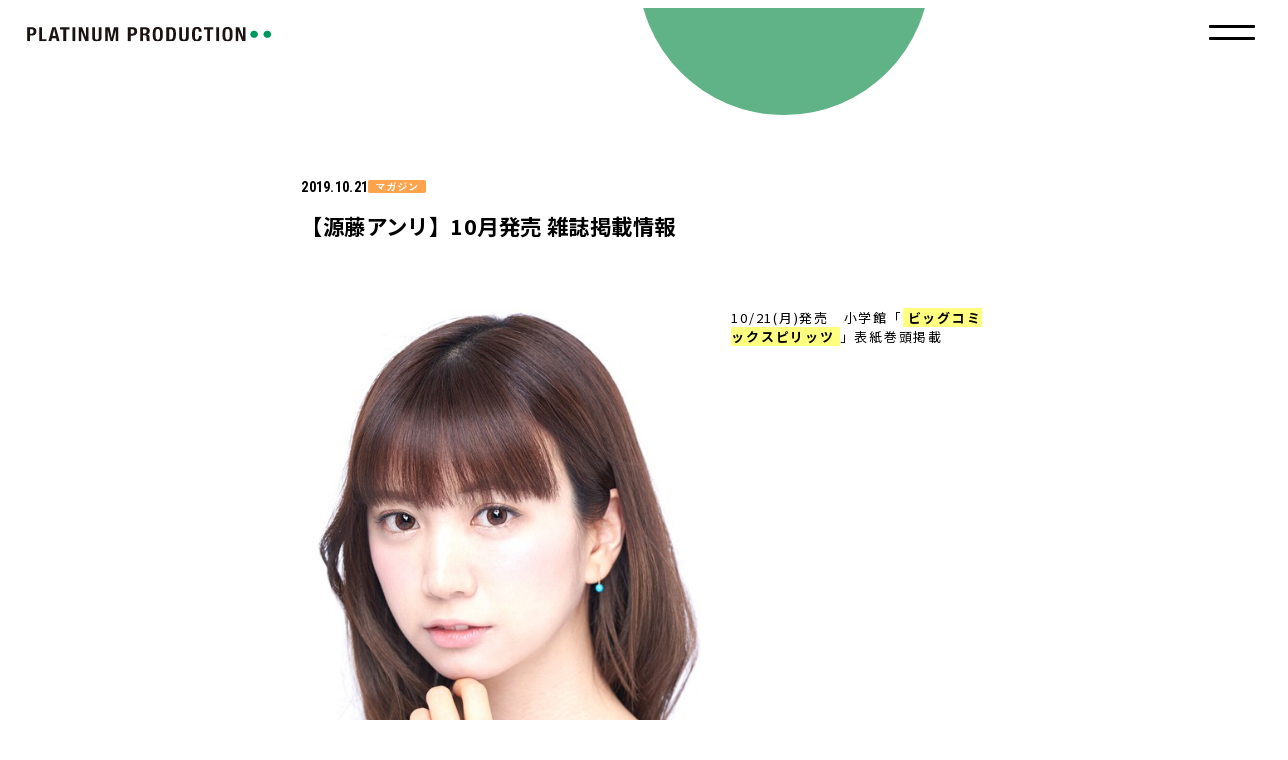

--- FILE ---
content_type: text/html; charset=UTF-8
request_url: https://platinumproduction.jp/news/8583/
body_size: 6607
content:
<!DOCTYPE html>
<html lang="ja">
<head prefix="og: http://ogp.me/ns# fb: http://ogp.me/ns/fb# website: http://ogp.me/ns/website#">
<meta charset="UTF-8">
<meta name="viewport" content="width=device-width,user-scalable=no,initial-scale=1.0,maximum-scale=1.0">
<meta name="keywords" content="">
<meta name="description" content="【源藤アンリ】10月発売 雑誌掲載情報 | 株式会社プラチナムプロダクションのオフィシャルサイトです。東原亜希・小倉優子・筧美和子・谷まりあ・佐久間由衣 等、多数のタレント・モデル・アーティストが所属。プラチナムプロダクション所属タレントのオンエア情報やプロフィール、オーディション情報などをお届けします。">
<meta name="theme-color" content="#ffffff">
<meta property="og:site_name" content="PLATINUM PRODUCTION">
<meta property="og:type" content="website">
<meta property="og:url" content="https://platinumproduction.jp/news/8583/">
<meta property="og:title" content="【源藤アンリ】10月発売 雑誌掲載情報 | PLATINUM PRODUCTION">
<meta property="og:image" content="https://platinumproduction.jp/wp-content/themes/corporate2023/img/cmn/ogp.jpg">
<meta property="og:description" content="【源藤アンリ】10月発売 雑誌掲載情報 | 株式会社プラチナムプロダクションのオフィシャルサイトです。東原亜希・小倉優子・筧美和子・谷まりあ・佐久間由衣 等、多数のタレント・モデル・アーティストが所属。プラチナムプロダクション所属タレントのオンエア情報やプロフィール、オーディション情報などをお届けします。">
<meta name="twitter:card" content="summary_large_image">
<meta name="twitter:url" content="https://platinumproduction.jp/news/8583/">
<meta name="twitter:title" content="【源藤アンリ】10月発売 雑誌掲載情報 | PLATINUM PRODUCTION">
<meta name="twitter:description" content="【源藤アンリ】10月発売 雑誌掲載情報 | 株式会社プラチナムプロダクションのオフィシャルサイトです。東原亜希・小倉優子・筧美和子・谷まりあ・佐久間由衣 等、多数のタレント・モデル・アーティストが所属。プラチナムプロダクション所属タレントのオンエア情報やプロフィール、オーディション情報などをお届けします。">
<meta name="twitter:image" content="https://platinumproduction.jp/wp-content/themes/corporate2023/img/cmn/ogp.jpg">
<link rel="shortcut icon" type="image/ico" href="https://platinumproduction.jp/wp-content/themes/corporate2023/img/cmn/favicon.ico">
<link rel="apple-touch-icon-precomposed" href="https://platinumproduction.jp/wp-content/themes/corporate2023/img/cmn/apple_touch_icon.png">
<link rel="preconnect" href="https://fonts.googleapis.com">
<link rel="preconnect" href="https://fonts.gstatic.com" crossorigin>
<link href="https://fonts.googleapis.com/css2?family=Noto+Sans+JP:wght@400;500;700&family=Roboto+Condensed:wght@400;700&family=Zen+Kaku+Gothic+New:wght@400;500;700&display=swap" rel="stylesheet">
<link rel="stylesheet" href="https://platinumproduction.jp/wp-content/themes/corporate2023/css/cmn.css" media="all">
<link rel="stylesheet" href="https://platinumproduction.jp/wp-content/themes/corporate2023/css/news.css" media="all">
<title>【源藤アンリ】10月発売 雑誌掲載情報 | PLATINUM PRODUCTION</title>

<meta name='robots' content='max-image-preview:large' />
<link rel="alternate" type="application/rss+xml" title="PLATINUM PRODUCTION &raquo; 【源藤アンリ】10月発売 雑誌掲載情報 Comments Feed" href="https://platinumproduction.jp/news/8583/feed/" />
<script type="text/javascript">
window._wpemojiSettings = {"baseUrl":"https:\/\/s.w.org\/images\/core\/emoji\/14.0.0\/72x72\/","ext":".png","svgUrl":"https:\/\/s.w.org\/images\/core\/emoji\/14.0.0\/svg\/","svgExt":".svg","source":{"concatemoji":"https:\/\/platinumproduction.jp\/wp-includes\/js\/wp-emoji-release.min.js?ver=6.2.8"}};
/*! This file is auto-generated */
!function(e,a,t){var n,r,o,i=a.createElement("canvas"),p=i.getContext&&i.getContext("2d");function s(e,t){p.clearRect(0,0,i.width,i.height),p.fillText(e,0,0);e=i.toDataURL();return p.clearRect(0,0,i.width,i.height),p.fillText(t,0,0),e===i.toDataURL()}function c(e){var t=a.createElement("script");t.src=e,t.defer=t.type="text/javascript",a.getElementsByTagName("head")[0].appendChild(t)}for(o=Array("flag","emoji"),t.supports={everything:!0,everythingExceptFlag:!0},r=0;r<o.length;r++)t.supports[o[r]]=function(e){if(p&&p.fillText)switch(p.textBaseline="top",p.font="600 32px Arial",e){case"flag":return s("\ud83c\udff3\ufe0f\u200d\u26a7\ufe0f","\ud83c\udff3\ufe0f\u200b\u26a7\ufe0f")?!1:!s("\ud83c\uddfa\ud83c\uddf3","\ud83c\uddfa\u200b\ud83c\uddf3")&&!s("\ud83c\udff4\udb40\udc67\udb40\udc62\udb40\udc65\udb40\udc6e\udb40\udc67\udb40\udc7f","\ud83c\udff4\u200b\udb40\udc67\u200b\udb40\udc62\u200b\udb40\udc65\u200b\udb40\udc6e\u200b\udb40\udc67\u200b\udb40\udc7f");case"emoji":return!s("\ud83e\udef1\ud83c\udffb\u200d\ud83e\udef2\ud83c\udfff","\ud83e\udef1\ud83c\udffb\u200b\ud83e\udef2\ud83c\udfff")}return!1}(o[r]),t.supports.everything=t.supports.everything&&t.supports[o[r]],"flag"!==o[r]&&(t.supports.everythingExceptFlag=t.supports.everythingExceptFlag&&t.supports[o[r]]);t.supports.everythingExceptFlag=t.supports.everythingExceptFlag&&!t.supports.flag,t.DOMReady=!1,t.readyCallback=function(){t.DOMReady=!0},t.supports.everything||(n=function(){t.readyCallback()},a.addEventListener?(a.addEventListener("DOMContentLoaded",n,!1),e.addEventListener("load",n,!1)):(e.attachEvent("onload",n),a.attachEvent("onreadystatechange",function(){"complete"===a.readyState&&t.readyCallback()})),(e=t.source||{}).concatemoji?c(e.concatemoji):e.wpemoji&&e.twemoji&&(c(e.twemoji),c(e.wpemoji)))}(window,document,window._wpemojiSettings);
</script>
<style type="text/css">
img.wp-smiley,
img.emoji {
	display: inline !important;
	border: none !important;
	box-shadow: none !important;
	height: 1em !important;
	width: 1em !important;
	margin: 0 0.07em !important;
	vertical-align: -0.1em !important;
	background: none !important;
	padding: 0 !important;
}
</style>
	<link rel='stylesheet' id='wp-block-library-css' href='https://platinumproduction.jp/wp-includes/css/dist/block-library/style.min.css?ver=6.2.8' type='text/css' media='all' />
<link rel='stylesheet' id='classic-theme-styles-css' href='https://platinumproduction.jp/wp-includes/css/classic-themes.min.css?ver=6.2.8' type='text/css' media='all' />
<style id='global-styles-inline-css' type='text/css'>
body{--wp--preset--color--black: #000000;--wp--preset--color--cyan-bluish-gray: #abb8c3;--wp--preset--color--white: #ffffff;--wp--preset--color--pale-pink: #f78da7;--wp--preset--color--vivid-red: #cf2e2e;--wp--preset--color--luminous-vivid-orange: #ff6900;--wp--preset--color--luminous-vivid-amber: #fcb900;--wp--preset--color--light-green-cyan: #7bdcb5;--wp--preset--color--vivid-green-cyan: #00d084;--wp--preset--color--pale-cyan-blue: #8ed1fc;--wp--preset--color--vivid-cyan-blue: #0693e3;--wp--preset--color--vivid-purple: #9b51e0;--wp--preset--gradient--vivid-cyan-blue-to-vivid-purple: linear-gradient(135deg,rgba(6,147,227,1) 0%,rgb(155,81,224) 100%);--wp--preset--gradient--light-green-cyan-to-vivid-green-cyan: linear-gradient(135deg,rgb(122,220,180) 0%,rgb(0,208,130) 100%);--wp--preset--gradient--luminous-vivid-amber-to-luminous-vivid-orange: linear-gradient(135deg,rgba(252,185,0,1) 0%,rgba(255,105,0,1) 100%);--wp--preset--gradient--luminous-vivid-orange-to-vivid-red: linear-gradient(135deg,rgba(255,105,0,1) 0%,rgb(207,46,46) 100%);--wp--preset--gradient--very-light-gray-to-cyan-bluish-gray: linear-gradient(135deg,rgb(238,238,238) 0%,rgb(169,184,195) 100%);--wp--preset--gradient--cool-to-warm-spectrum: linear-gradient(135deg,rgb(74,234,220) 0%,rgb(151,120,209) 20%,rgb(207,42,186) 40%,rgb(238,44,130) 60%,rgb(251,105,98) 80%,rgb(254,248,76) 100%);--wp--preset--gradient--blush-light-purple: linear-gradient(135deg,rgb(255,206,236) 0%,rgb(152,150,240) 100%);--wp--preset--gradient--blush-bordeaux: linear-gradient(135deg,rgb(254,205,165) 0%,rgb(254,45,45) 50%,rgb(107,0,62) 100%);--wp--preset--gradient--luminous-dusk: linear-gradient(135deg,rgb(255,203,112) 0%,rgb(199,81,192) 50%,rgb(65,88,208) 100%);--wp--preset--gradient--pale-ocean: linear-gradient(135deg,rgb(255,245,203) 0%,rgb(182,227,212) 50%,rgb(51,167,181) 100%);--wp--preset--gradient--electric-grass: linear-gradient(135deg,rgb(202,248,128) 0%,rgb(113,206,126) 100%);--wp--preset--gradient--midnight: linear-gradient(135deg,rgb(2,3,129) 0%,rgb(40,116,252) 100%);--wp--preset--duotone--dark-grayscale: url('#wp-duotone-dark-grayscale');--wp--preset--duotone--grayscale: url('#wp-duotone-grayscale');--wp--preset--duotone--purple-yellow: url('#wp-duotone-purple-yellow');--wp--preset--duotone--blue-red: url('#wp-duotone-blue-red');--wp--preset--duotone--midnight: url('#wp-duotone-midnight');--wp--preset--duotone--magenta-yellow: url('#wp-duotone-magenta-yellow');--wp--preset--duotone--purple-green: url('#wp-duotone-purple-green');--wp--preset--duotone--blue-orange: url('#wp-duotone-blue-orange');--wp--preset--font-size--small: 13px;--wp--preset--font-size--medium: 20px;--wp--preset--font-size--large: 36px;--wp--preset--font-size--x-large: 42px;--wp--preset--spacing--20: 0.44rem;--wp--preset--spacing--30: 0.67rem;--wp--preset--spacing--40: 1rem;--wp--preset--spacing--50: 1.5rem;--wp--preset--spacing--60: 2.25rem;--wp--preset--spacing--70: 3.38rem;--wp--preset--spacing--80: 5.06rem;--wp--preset--shadow--natural: 6px 6px 9px rgba(0, 0, 0, 0.2);--wp--preset--shadow--deep: 12px 12px 50px rgba(0, 0, 0, 0.4);--wp--preset--shadow--sharp: 6px 6px 0px rgba(0, 0, 0, 0.2);--wp--preset--shadow--outlined: 6px 6px 0px -3px rgba(255, 255, 255, 1), 6px 6px rgba(0, 0, 0, 1);--wp--preset--shadow--crisp: 6px 6px 0px rgba(0, 0, 0, 1);}:where(.is-layout-flex){gap: 0.5em;}body .is-layout-flow > .alignleft{float: left;margin-inline-start: 0;margin-inline-end: 2em;}body .is-layout-flow > .alignright{float: right;margin-inline-start: 2em;margin-inline-end: 0;}body .is-layout-flow > .aligncenter{margin-left: auto !important;margin-right: auto !important;}body .is-layout-constrained > .alignleft{float: left;margin-inline-start: 0;margin-inline-end: 2em;}body .is-layout-constrained > .alignright{float: right;margin-inline-start: 2em;margin-inline-end: 0;}body .is-layout-constrained > .aligncenter{margin-left: auto !important;margin-right: auto !important;}body .is-layout-constrained > :where(:not(.alignleft):not(.alignright):not(.alignfull)){max-width: var(--wp--style--global--content-size);margin-left: auto !important;margin-right: auto !important;}body .is-layout-constrained > .alignwide{max-width: var(--wp--style--global--wide-size);}body .is-layout-flex{display: flex;}body .is-layout-flex{flex-wrap: wrap;align-items: center;}body .is-layout-flex > *{margin: 0;}:where(.wp-block-columns.is-layout-flex){gap: 2em;}.has-black-color{color: var(--wp--preset--color--black) !important;}.has-cyan-bluish-gray-color{color: var(--wp--preset--color--cyan-bluish-gray) !important;}.has-white-color{color: var(--wp--preset--color--white) !important;}.has-pale-pink-color{color: var(--wp--preset--color--pale-pink) !important;}.has-vivid-red-color{color: var(--wp--preset--color--vivid-red) !important;}.has-luminous-vivid-orange-color{color: var(--wp--preset--color--luminous-vivid-orange) !important;}.has-luminous-vivid-amber-color{color: var(--wp--preset--color--luminous-vivid-amber) !important;}.has-light-green-cyan-color{color: var(--wp--preset--color--light-green-cyan) !important;}.has-vivid-green-cyan-color{color: var(--wp--preset--color--vivid-green-cyan) !important;}.has-pale-cyan-blue-color{color: var(--wp--preset--color--pale-cyan-blue) !important;}.has-vivid-cyan-blue-color{color: var(--wp--preset--color--vivid-cyan-blue) !important;}.has-vivid-purple-color{color: var(--wp--preset--color--vivid-purple) !important;}.has-black-background-color{background-color: var(--wp--preset--color--black) !important;}.has-cyan-bluish-gray-background-color{background-color: var(--wp--preset--color--cyan-bluish-gray) !important;}.has-white-background-color{background-color: var(--wp--preset--color--white) !important;}.has-pale-pink-background-color{background-color: var(--wp--preset--color--pale-pink) !important;}.has-vivid-red-background-color{background-color: var(--wp--preset--color--vivid-red) !important;}.has-luminous-vivid-orange-background-color{background-color: var(--wp--preset--color--luminous-vivid-orange) !important;}.has-luminous-vivid-amber-background-color{background-color: var(--wp--preset--color--luminous-vivid-amber) !important;}.has-light-green-cyan-background-color{background-color: var(--wp--preset--color--light-green-cyan) !important;}.has-vivid-green-cyan-background-color{background-color: var(--wp--preset--color--vivid-green-cyan) !important;}.has-pale-cyan-blue-background-color{background-color: var(--wp--preset--color--pale-cyan-blue) !important;}.has-vivid-cyan-blue-background-color{background-color: var(--wp--preset--color--vivid-cyan-blue) !important;}.has-vivid-purple-background-color{background-color: var(--wp--preset--color--vivid-purple) !important;}.has-black-border-color{border-color: var(--wp--preset--color--black) !important;}.has-cyan-bluish-gray-border-color{border-color: var(--wp--preset--color--cyan-bluish-gray) !important;}.has-white-border-color{border-color: var(--wp--preset--color--white) !important;}.has-pale-pink-border-color{border-color: var(--wp--preset--color--pale-pink) !important;}.has-vivid-red-border-color{border-color: var(--wp--preset--color--vivid-red) !important;}.has-luminous-vivid-orange-border-color{border-color: var(--wp--preset--color--luminous-vivid-orange) !important;}.has-luminous-vivid-amber-border-color{border-color: var(--wp--preset--color--luminous-vivid-amber) !important;}.has-light-green-cyan-border-color{border-color: var(--wp--preset--color--light-green-cyan) !important;}.has-vivid-green-cyan-border-color{border-color: var(--wp--preset--color--vivid-green-cyan) !important;}.has-pale-cyan-blue-border-color{border-color: var(--wp--preset--color--pale-cyan-blue) !important;}.has-vivid-cyan-blue-border-color{border-color: var(--wp--preset--color--vivid-cyan-blue) !important;}.has-vivid-purple-border-color{border-color: var(--wp--preset--color--vivid-purple) !important;}.has-vivid-cyan-blue-to-vivid-purple-gradient-background{background: var(--wp--preset--gradient--vivid-cyan-blue-to-vivid-purple) !important;}.has-light-green-cyan-to-vivid-green-cyan-gradient-background{background: var(--wp--preset--gradient--light-green-cyan-to-vivid-green-cyan) !important;}.has-luminous-vivid-amber-to-luminous-vivid-orange-gradient-background{background: var(--wp--preset--gradient--luminous-vivid-amber-to-luminous-vivid-orange) !important;}.has-luminous-vivid-orange-to-vivid-red-gradient-background{background: var(--wp--preset--gradient--luminous-vivid-orange-to-vivid-red) !important;}.has-very-light-gray-to-cyan-bluish-gray-gradient-background{background: var(--wp--preset--gradient--very-light-gray-to-cyan-bluish-gray) !important;}.has-cool-to-warm-spectrum-gradient-background{background: var(--wp--preset--gradient--cool-to-warm-spectrum) !important;}.has-blush-light-purple-gradient-background{background: var(--wp--preset--gradient--blush-light-purple) !important;}.has-blush-bordeaux-gradient-background{background: var(--wp--preset--gradient--blush-bordeaux) !important;}.has-luminous-dusk-gradient-background{background: var(--wp--preset--gradient--luminous-dusk) !important;}.has-pale-ocean-gradient-background{background: var(--wp--preset--gradient--pale-ocean) !important;}.has-electric-grass-gradient-background{background: var(--wp--preset--gradient--electric-grass) !important;}.has-midnight-gradient-background{background: var(--wp--preset--gradient--midnight) !important;}.has-small-font-size{font-size: var(--wp--preset--font-size--small) !important;}.has-medium-font-size{font-size: var(--wp--preset--font-size--medium) !important;}.has-large-font-size{font-size: var(--wp--preset--font-size--large) !important;}.has-x-large-font-size{font-size: var(--wp--preset--font-size--x-large) !important;}
.wp-block-navigation a:where(:not(.wp-element-button)){color: inherit;}
:where(.wp-block-columns.is-layout-flex){gap: 2em;}
.wp-block-pullquote{font-size: 1.5em;line-height: 1.6;}
</style>
<link rel="https://api.w.org/" href="https://platinumproduction.jp/wp-json/" /><link rel="alternate" type="application/json" href="https://platinumproduction.jp/wp-json/wp/v2/posts/8583" /><link rel="EditURI" type="application/rsd+xml" title="RSD" href="https://platinumproduction.jp/xmlrpc.php?rsd" />
<link rel="wlwmanifest" type="application/wlwmanifest+xml" href="https://platinumproduction.jp/wp-includes/wlwmanifest.xml" />
<meta name="generator" content="WordPress 6.2.8" />
<link rel="canonical" href="https://platinumproduction.jp/news/8583/" />
<link rel='shortlink' href='https://platinumproduction.jp/?p=8583' />
<link rel="alternate" type="application/json+oembed" href="https://platinumproduction.jp/wp-json/oembed/1.0/embed?url=https%3A%2F%2Fplatinumproduction.jp%2Fnews%2F8583%2F" />
<link rel="alternate" type="text/xml+oembed" href="https://platinumproduction.jp/wp-json/oembed/1.0/embed?url=https%3A%2F%2Fplatinumproduction.jp%2Fnews%2F8583%2F&#038;format=xml" />
<!-- Google tag (gtag.js) -->
<script async src="https://www.googletagmanager.com/gtag/js?id=G-EFGT8VPXQM"></script>
<script>
window.dataLayer = window.dataLayer || [];
function gtag(){dataLayer.push(arguments);}
gtag('js', new Date());

gtag('config', 'G-EFGT8VPXQM');
gtag('config', 'UA-26713151-1');
</script>
</head>
<body>
<div id="loader">
  </div><!-- loader -->
<div id="wrapper">
<header class="header">
  <div class="header__logoarea">
    <div class="header__logo">
              <a href="/" class="header__logo__link">
          <picture>
            <source media="(max-width: 767px)" srcset="https://platinumproduction.jp/wp-content/themes/corporate2023/img/cmn/logo2.svg">
            <source media="(min-width: 768px)" srcset="https://platinumproduction.jp/wp-content/themes/corporate2023/img/cmn/logo.svg">
            <img src="https://platinumproduction.jp/wp-content/themes/corporate2023/img/cmn/logo.svg" alt="PLATINUM PRODUCTION">
          </picture>
        </a>
          </div>
          <a class="header__menu-btn" id="menu-btn"></a>
      </div>
  <div class="menu" id="menu">
    <ul class="menu__list">
      <li class="menu__item">
        <a href="/talent/" class="menu__link">
          <i class="menu__link__arw arw--right"></i>
          <span class="menu__link__txt">TALENT<br>LIST</span>
        </a>
      </li>
      <li class="menu__item">
        <a href="/news/" class="menu__link">
          <i class="menu__link__arw arw--right"></i>
          <span class="menu__link__txt">NEWS</span>
        </a>
      </li>
      <li class="menu__item">
        <a href="https://platinum-times.com/" target="_blank" class="menu__link">
          <i class="menu__link__arw arw--right"></i>
          <span class="menu__link__txt">MEDIA</span>
        </a>
      </li>
      <li class="menu__item">
        <a href="/contact/" class="menu__link">
          <i class="menu__link__arw arw--right"></i>
          <span class="menu__link__txt">CONTACT</span>
        </a>
      </li>
      <li class="menu__item">
        <a href="https://platinumpp.official.ec/" target="_blank" class="menu__link">
          <i class="menu__link__arw arw--right"></i>
          <span class="menu__link__txt">ONLINE<br />SHOP</span>
        </a>
      </li>      
    </ul>
  </div>
</header>

	<div id="main" class="detail">
		<article class="article">
			<div class="inner">
				
				<div class="article__heading">
						<time class="article__heading__time">2019.10.21</time>
													<a href="https://platinumproduction.jp/news?key=magazine" class="article__heading__cat">マガジン </a>
												<h1 class="article__heading__ttl">【源藤アンリ】10月発売 雑誌掲載情報</h1>
				</div>
				<div class="article__mv">
														</div>

									<div class="article__contents wp-contents--old">
						<p><img decoding="async" src="https://platinumproduction.jp/wp-content/uploads/2019/08/源藤アンリ.jpg" alt="" width="400" class="alignleft size-full wp-image-8194" srcset="https://platinumproduction.jp/wp-content/uploads/2019/08/源藤アンリ.jpg 482w, https://platinumproduction.jp/wp-content/uploads/2019/08/源藤アンリ-200x300.jpg 200w" sizes="(max-width: 482px) 100vw, 482px" />10/21(月)発売　小学館「<strong>ビッグコミックスピリッツ</strong>」表紙巻頭掲載</p>
					</div> 
				


				
				<section class="article__share">
	<h2 class="article__share__ttl">SHARE</h2>
	<ul class="article__share__list">
		<li class="article__share__item">
			<a href="https://twitter.com/intent/tweet?text=%E3%80%90%E6%BA%90%E8%97%A4%E3%82%A2%E3%83%B3%E3%83%AA%E3%80%9110%E6%9C%88%E7%99%BA%E5%A3%B2+%E9%9B%91%E8%AA%8C%E6%8E%B2%E8%BC%89%E6%83%85%E5%A0%B1&#038;url=https%3A%2F%2Fplatinumproduction.jp%2Fnews%2F8583%2F" target="_blank" class="article__share__item__link">
				<img src="https://platinumproduction.jp/wp-content/themes/corporate2023/img/cmn/ico_tw.png" alt="X">
			</a>
		</li>
		<li class="article__share__item">
			<a href="https://www.facebook.com/share.php?u=https%3A%2F%2Fplatinumproduction.jp%2Fnews%2F8583%2F" target="_blank" class="article__share__item__link">
				<img src="https://platinumproduction.jp/wp-content/themes/corporate2023/img/cmn/ico_fb.svg" alt="facebook">
			</a>
		</li>
		<li class="article__share__item">
			<a href="https://timeline.line.me/social-plugin/share?url=https%3A%2F%2Fplatinumproduction.jp%2Fnews%2F8583%2F" target="_blank" class="article__share__item__link">
				<img src="https://platinumproduction.jp/wp-content/themes/corporate2023/img/cmn/ico_line.svg" alt="LINE">
			</a>
		</li>
		<li class="article__share__item">
			<a id="copy-btn"  class="article__share__item__link">
				<img src="https://platinumproduction.jp/wp-content/themes/corporate2023/img/cmn/ico_link.svg" alt="urlをコピー">
			</a>
		</li>
	</ul>
</section>
							</div>
			<div class="pager pager--detail">
		<a href="https://platinumproduction.jp/news/8636/" class="pager__btn" rel="prev">
		<i class="pager__btn__arw arw--left2"></i>
	</a>
	<a href="/news/" class="pager__back">
		<i class="pager__back__arw arw--left2"></i>
		<span class="pager__back__txt">一覧へ戻る</span>
	</a>
	<a href="https://platinumproduction.jp/news/8664/" class="pager__btn" rel="next">
		<i class="pager__btn__arw arw--right2"></i>
	</a>
</div>		</article>
		<nav class="breadcrumb">
			<div class="inner">
				<ul class="breadcrumb__list">
					<li class="breadcrumb__item"><a href="/" class="breadcrumb__item__link">TOP</a></li>
					<li class="breadcrumb__item"><a href="/news/" class="breadcrumb__item__link">NEWS</a></li>
					<li class="breadcrumb__item">【源藤アンリ】10月発売 雑誌掲載情報</li>
				</ul>
			</div>
		</nav>
	</div><!-- main -->
	
<footer class="footer" id="footer">
	<div class="inner">
		<div class="footer__contact">
			<p class="footer__contact__ttl">CONTACT</p>
			<ul class="footer__contact__list">
				<li class="footer__contact__item">
					<a href="/contact/" class="footer__contact__item__link">
						<span class="footer__contact__item__txt">BUSINESS</span>
						<i class="footer__contact__item__arw arw--right"></i>
					</a>
				</li>
				<li class="footer__contact__item">
					<a href="/audition/" class="footer__contact__item__link">
						<span class="footer__contact__item__txt">AUDITION</span>
						<i class="footer__contact__item__arw arw--right"></i>
					</a>
				</li>
				<li class="footer__contact__item">
					<a href="/recruit/" class="footer__contact__item__link">
						<span class="footer__contact__item__txt">RECRUIT</span>
						<i class="footer__contact__item__arw arw--right"></i>
					</a>
				</li>
				<li class="footer__contact__item">
					<a href="/fanletter/" class="footer__contact__item__link">
						<span class="footer__contact__item__txt">FAN LETTER</span>
						<i class="footer__contact__item__arw arw--right"></i>
					</a>
				</li>
			</ul>
		</div>
		<div class="footer__nav">
			<div class="footer__logo">
				<a href="https://platinumproduction.jp/" class="footer__logo__link">
					<img src="https://platinumproduction.jp/wp-content/themes/corporate2023/img/cmn/logo2.svg" alt="PLATINUM PRODUCTION">
				</a>
			</div>
			<div class="footer__links">
				<div class="footer__links__container">
					<p class="footer__links__container__ttl">ABOUT US</p>
					<ul class="footer__links__list">
						<li class="footer__links__item">
							<a href="/company/" class="footer__links__item__link">
								<span class="footer__links__item__txt">COMPANY</span>
								<i class="footer__links__item__arw arw--right"></i>
							</a>
						</li>
						<li class="footer__links__item">
							<a href="/ir/" class="footer__links__item__link">
								<span class="footer__links__item__txt">IR/PRESS</span>
								<i class="footer__links__item__arw arw--right"></i>
							</a>
						</li>
						<li class="footer__links__item">
							<a href="/privacy-policy/" class="footer__links__item__link">
								<span class="footer__links__item__txt">PRIVACY POLICY</span>
								<i class="footer__links__item__arw arw--right"></i>
							</a>
						</li>
					</ul>
				</div>
				<div class="footer__links__container">
					<p class="footer__links__container__ttl">GROUP</p>
					<ul class="footer__links__list">
						<li class="footer__links__item">
							<a href="https://platinumpixel.co.jp/" target="_blank" class="footer__links__item__link">
								<span class="footer__links__item__txt">PLATINUM PIXEL</span>
								<i class="footer__links__item__arw arw--right"></i>
							</a>
						</li>
						<li class="footer__links__item">
							<a href="http://playlab.tokyo/" target="_blank" class="footer__links__item__link">
								<span class="footer__links__item__txt">PLAYLAB</span>
								<i class="footer__links__item__arw arw--right"></i>
							</a>
						</li>
					</ul>
				</div>
			</div>
		</div>
		<div class="footer__sns">
			<div class="footer__sns__container">
				<p class="footer__sns__container__ttl">
					PLATINUM PRODUCTION<br>
					OFFICIAL ACCOUNT
				</p>
				<ul class="footer__sns__list">
					<li class="footer__sns__item">
						<a href="https://www.instagram.com/platinumpro_jp/" target="_blank" class="footer__sns__item__link">
							<img src="https://platinumproduction.jp/wp-content/themes/corporate2023/img/cmn/ico_inst.svg" alt="instagram">
						</a>
					</li>
					<li class="footer__sns__item">
						<a href="https://twitter.com/PLATINUMPRO_JP" target="_blank" class="footer__sns__item__link">
							<img src="https://platinumproduction.jp/wp-content/themes/corporate2023/img/cmn/ico_tw.png" alt="X">
						</a>
					</li>
					<li class="footer__sns__item">
						<a href="https://www.youtube.com/@platinumproduction_official" target="_blank" class="footer__sns__item__link">
							<img src="https://platinumproduction.jp/wp-content/themes/corporate2023/img/cmn/ico_yt.svg" alt="YouTube">
						</a>
					</li>
				</ul>
			</div>
			<div class="footer__sns__container">
				<p class="footer__sns__container__ttl">
					SHIBU3 PROJECT<br>
					OFFICIAL ACCOUNT
				</p>
				<ul class="footer__sns__list">
					<li class="footer__sns__item">
						<a href="https://www.instagram.com/shibu3project/" target="_blank" class="footer__sns__item__link">
							<img src="https://platinumproduction.jp/wp-content/themes/corporate2023/img/cmn/ico_inst.svg" alt="instagram">
						</a>
					</li>
					<li class="footer__sns__item">
						<a href="https://twitter.com/shibu3project" target="_blank" class="footer__sns__item__link">
							<img src="https://platinumproduction.jp/wp-content/themes/corporate2023/img/cmn/ico_tw.png" alt="X">
						</a>
					</li>
					<li class="footer__sns__item">
						<a href="https://www.youtube.com/channel/UCeKuYNjNlP9FRcdsy7lrERg" target="_blank" class="footer__sns__item__link">
							<img src="https://platinumproduction.jp/wp-content/themes/corporate2023/img/cmn/ico_yt.svg" alt="YouTube">
						</a>
					</li>
					<li class="footer__sns__item">
						<a href="https://www.tiktok.com/@shibu3project" target="_blank" class="footer__sns__item__link">
							<img src="https://platinumproduction.jp/wp-content/themes/corporate2023/img/cmn/ico_tk.svg" alt="TikTok">
						</a>
					</li>
				</ul>
			</div>
		</div>
	</div>
</footer><!-- footer -->
<a id="gotop" class="gotop">
	<i class="gotop__arw arw--top pc_view"></i>
	<i class="gotop__arw arw--top2 sp_view"></i>
</a>
</div><!-- wrapper -->


<script src="https://platinumproduction.jp/wp-content/themes/corporate2023/js/news.js"></script><script src="https://platinumproduction.jp/wp-content/themes/corporate2023/js/lib.js"></script>
</body>
</html>

--- FILE ---
content_type: image/svg+xml
request_url: https://platinumproduction.jp/wp-content/themes/corporate2023/img/cmn/ico_fb.svg
body_size: 736
content:
<?xml version="1.0" encoding="utf-8"?>
<!-- Generator: Adobe Illustrator 27.5.0, SVG Export Plug-In . SVG Version: 6.00 Build 0)  -->
<svg version="1.1" id="レイヤー_1" xmlns="http://www.w3.org/2000/svg" xmlns:xlink="http://www.w3.org/1999/xlink" x="0px"
	 y="0px" width="40px" height="40px" viewBox="0 0 40 40" style="enable-background:new 0 0 40 40;" xml:space="preserve">
<style type="text/css">
	.st0{fill:#FFFFFF;}
</style>
<path id="パス_366" d="M40,20C40,9,31,0,20,0S0,9,0,20c0,9.8,7.2,18.2,16.9,19.8v-14h-5.1V20h5.1v-4.4c0-5,3-7.8,7.6-7.8
	c1.5,0,3,0.2,4.5,0.4v4.9h-2.5c-2.5,0-3.3,1.5-3.3,3.1V20h5.5l-0.9,5.8h-4.7v14C32.8,38.2,40,29.8,40,20"/>
<path id="パス_367" class="st0" d="M27.8,25.8l0.9-5.8h-5.5v-3.8c0-1.6,0.8-3.1,3.3-3.1h2.5V8.2c-1.5-0.2-3-0.4-4.5-0.4
	c-4.6,0-7.6,2.8-7.6,7.8V20h-5.1v5.8h5.1v14c2.1,0.3,4.2,0.3,6.2,0v-14H27.8z"/>
</svg>


--- FILE ---
content_type: image/svg+xml
request_url: https://platinumproduction.jp/wp-content/themes/corporate2023/img/cmn/ico_tk.svg
body_size: 1100
content:
<?xml version="1.0" encoding="utf-8"?>
<!-- Generator: Adobe Illustrator 27.5.0, SVG Export Plug-In . SVG Version: 6.00 Build 0)  -->
<svg version="1.1" id="レイヤー_1" xmlns="http://www.w3.org/2000/svg" xmlns:xlink="http://www.w3.org/1999/xlink" x="0px"
	 y="0px" width="40px" height="40px" viewBox="0 0 40 40" style="enable-background:new 0 0 40 40;" xml:space="preserve">
<style type="text/css">
	.st0{fill:#FFFFFF;}
</style>
<path id="パス_364" d="M40,20c0,11-9,20-20,20S0,31,0,20S9,0,20,0S40,9,40,20"/>
<path id="パス_983" class="st0" d="M18.4,21c-0.4,0-0.7,0-1,0c-0.9,0-1.8,0.3-2.5,0.9c-1.3,1.3-1.4,3.4-0.1,4.7
	c0.5,0.6,1.3,1,2.1,1c1,0.1,2-0.3,2.7-1c0.7-0.7,1-1.6,1-2.5c0-0.7,0-1.3,0-2s0-1.3,0-2c0-0.7,0-1.3,0-2s0-1.3,0-2c0-0.7,0-1.3,0-2
	s0-1.3,0-2s0-1.3,0-2c0-0.5,0-1,0-1.4c0-0.1,0-0.1,0-0.2h3.8c0,0.2,0,0.4,0.1,0.7c0.1,0.8,0.4,1.7,0.9,2.4c0.3,0.5,0.9,0.9,1.5,1.1
	c0.6,0.1,1.2,0.2,1.9,0.2h1.2H30v3.8c0,0,0,0-0.1,0c-0.8,0-1.7,0-2.5,0c-0.7,0-1.5-0.2-2.1-0.5c-0.3-0.1-0.6-0.3-1-0.5v0.2
	c0,2.9,0,5.7,0,8.5c0,1.1-0.3,2.2-0.8,3.2c-0.7,1.5-2,2.6-3.5,3.3c-1.1,0.5-2.4,0.7-3.6,0.6c-2.6-0.3-4.9-1.9-5.9-4.4
	c-1.1-2.7-0.5-5.9,1.7-7.9c1-1,2.3-1.6,3.7-1.8c0.6-0.1,1.2-0.1,1.8-0.1c0.2,0,0.4,0,0.6,0L18.4,21z"/>
</svg>
